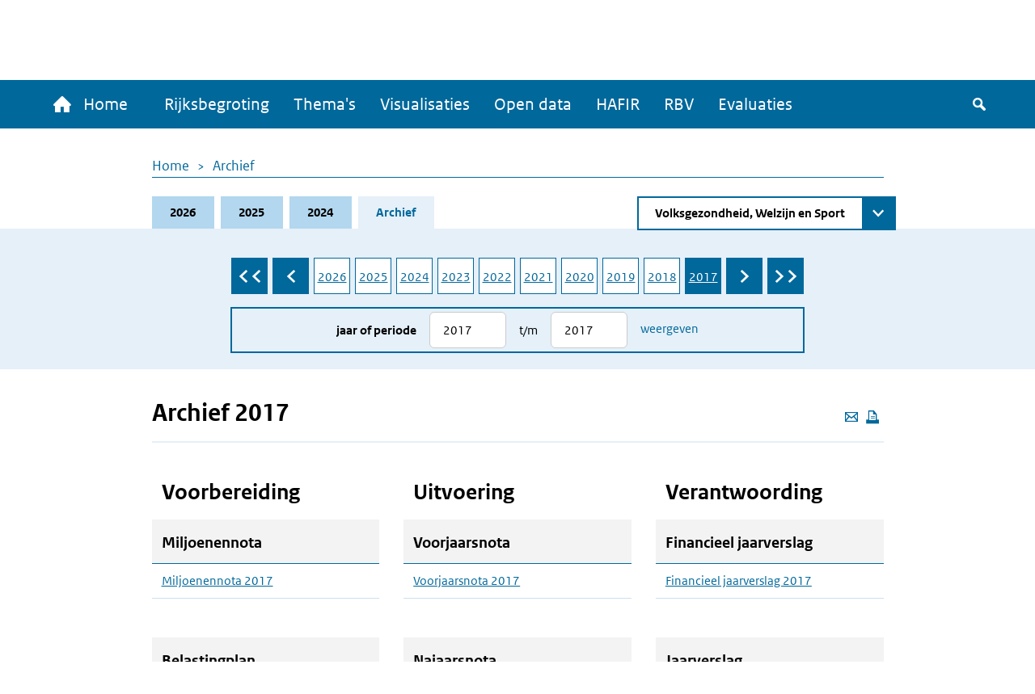

--- FILE ---
content_type: text/html; charset=UTF-8
request_url: https://www.rijksfinancien.nl/archief/2017/2017/XVI
body_size: 8802
content:
<!DOCTYPE html>
<html lang="nl" dir="ltr">
  <head>
    
    <meta charset="utf-8" />
<script type="text/javascript" nonce="ad2068e29f4cd7e255bf44fa5b2d5e758ec3892b96cc7dfa19e508a157d5d0ec">window.dataLayer = window.dataLayer || [];window.dataLayer.push({"site_name":"Rijksfinancien","site_env":"production","page_title":"Archief 2017","page_type":"undefined","page_language":"nl","user_type":"anonymous"});</script>
<meta name="MobileOptimized" content="width" />
<meta name="HandheldFriendly" content="true" />
<meta name="viewport" content="width=device-width, initial-scale=1.0" />
<link rel="icon" href="/themes/custom/indicia_theme/favicon.ico" type="image/vnd.microsoft.icon" />

    <title>Archief 2017 | Ministerie van Financiën - Rijksoverheid</title>
    <link rel="stylesheet" media="all" href="/sites/default/files/css/css_0IM1wAHUGOowDNokyuSccx4iDJab0H30lhR4uGGGCm8.css?delta=0&amp;language=nl&amp;theme=indicia_theme&amp;include=eJzLzEvJTM5MjC_JSM1N1U_PyU9KzNHJzcxLy8yLLylKzCvOSSwBisOZOsWVxSWpufpJicWpANQ1F70" />
<link rel="stylesheet" media="all" href="/sites/default/files/css/css_qCEuc22y3Va90f99q_TFmcOUal_-ix6266NbLTuFXds.css?delta=1&amp;language=nl&amp;theme=indicia_theme&amp;include=eJzLzEvJTM5MjC_JSM1N1U_PyU9KzNHJzcxLy8yLLylKzCvOSSwBisOZOsWVxSWpufpJicWpANQ1F70" />
<link rel="stylesheet" media="all" href="/libraries/chosen-js/chosen.min.css?t8r52z" />
<link rel="stylesheet" media="all" href="/libraries/slick-carousel/slick/slick.css?t8r52z" />
<link rel="stylesheet" media="all" href="/libraries/select2/dist/css/select2.min.css?t8r52z" />

    

      </head>
  <body class="path-minfin_general path-archive path-archief route-minfin-generalarchive" itemscope itemtype="http://schema.org/WebSite" id="body">
        <div class="metadata" itemprop="description">
      Base description which applies to whole site
    </div>
              <a href="#main-content" class="visually-hidden focusable skip-link">
        Overslaan en naar de inhoud gaan
      </a>
    
    <script type="text/javascript" data-source="piwik-pro" nonce="ad2068e29f4cd7e255bf44fa5b2d5e758ec3892b96cc7dfa19e508a157d5d0ec">(function(window, document, dataLayerName, id) {window[dataLayerName]=window[dataLayerName]||[],window[dataLayerName].push({start:(new Date).getTime(),event:"stg.start"});var scripts=document.getElementsByTagName('script')[0],tags=document.createElement('script'); function stgCreateCookie(a,b,c){var d="";if(c){var e=new Date;e.setTime(e.getTime()+24*c*60*60*1e3),d="; expires="+e.toUTCString()}document.cookie=a+"="+b+d+"; path=/; Secure"} var isStgDebug=(window.location.href.match("stg_debug")||document.cookie.match("stg_debug"))&&!window.location.href.match("stg_disable_debug");stgCreateCookie("stg_debug",isStgDebug?1:"",isStgDebug?14:-1); var qP=[];dataLayerName!=="dataLayer"&&qP.push("data_layer_name="+dataLayerName),qP.push("use_secure_cookies"),isStgDebug&&qP.push("stg_debug");var qPString=qP.length>0?("?"+qP.join("&")):""; tags.async=!0,tags.src="https://koop.piwik.pro/containers/"+id+".js"+qPString,scripts.parentNode.insertBefore(tags,scripts); !function(a,n,i){a[n]=a[n]||{};for(var c=0;c<i.length;c++)!function(i){a[n][i]=a[n][i]||{},a[n][i].api=a[n][i].api||function(){var a=[].slice.call(arguments,0);"string"==typeof a[0]&&window[dataLayerName].push({event:n+"."+i+":"+a[0],parameters:[].slice.call(arguments,1)})}}(i[c])}(window,"ppms",["tm","cm"]);})(window, document, 'dataLayer', 'e84bb56c-aa10-473f-ad85-f8ebadc4f96f');</script>
      <div class="dialog-off-canvas-main-canvas" data-off-canvas-main-canvas>
    <div class="layout-container">
  <header>
    <div id="logo-bar" class="container center">
      <a href="/" id="logo" itemprop="publisher" itemscope="" itemtype="http://schema.org/GovernmentOrganization">
        <img src="/themes/custom/indicia_theme/files/logo-rijksoverheid.svg" alt="Logo Rijksoverheid – Naar de homepage van rijksfinancien.nl">
        <span itemprop="name">Ministerie van Financiën</span>
      </a>
    </div>
    <div class="menu-bar-wrapper">
      <div class="menu-bar">
        <div class="container flex">
            <div class="region region-menubar">
    <nav role="navigation" aria-labelledby="block-hoofdnavigatie-menu" id="block-hoofdnavigatie" class="block block-menu navigation menu--main menu--unexpanded">
            
  <h2 class="visually-hidden" id="block-hoofdnavigatie-menu">Hoofdnavigatie</h2>
  

        <div id="mainMenu">
  <div class="home">
    <a href="/" >
      <span class="home-text">
        <span class="icon-home"></span>
        Home
      </span>
      <span class="rijks-text">
        Rijksfinanciën.nl
      </span>
    </a>
  </div>

                  <ul class="mainMenuList" id="mainMenuList">
                  <li>
            <a href="/index%2ephp/miljoenennota/2026" title="Naar de laatst toegevoegde stukken (eerste suppletoire begrotingen 2025)" data-drupal-link-system-path="miljoenennota/2026">Rijksbegroting</a>
                      </li>
                  <li>
            <a href="/index%2ephp/themas" data-drupal-link-system-path="node/142">Thema&#039;s</a>
                      </li>
                  <li>
            <a href="/index%2ephp/visualisaties" title="Een overzicht van alle visualisaties" data-drupal-link-system-path="node/104">Visualisaties</a>
                      </li>
                  <li>
            <a href="/index%2ephp/open-data/overzicht-datasets" title="De data onder deze website zijn ook voor hergebruik beschikbaar" data-drupal-link-system-path="open-data/overzicht-datasets">Open data</a>
                      </li>
                  <li>
            <a href="/index%2ephp/hafir" data-drupal-link-system-path="node/103">HAFIR</a>
                      </li>
                  <li>
            <a href="https://rbv.rijksfinancien.nl/">RBV</a>
                      </li>
                  <li>
            <a href="https://evaluaties.rijksfinancien.nl/" title="Evaluaties">Evaluaties</a>
                      </li>
              </ul>
      
  
  <button class="searchToggle" tabindex="0">
    <span class="icon-search"></span>
    <span class="visually-hidden">Zoeken</span>
  </button>

  <button aria-controls="mainMenuList" aria-expanded="false" class="navbarToggler">
    <span class="visually-hidden">Menu</span>
    <span class="bars">
        <span class="bar"></span>
        <span class="bar"></span>
        <span class="bar"></span>
      </span>
  </button>
</div>

  </nav>

  </div>

          <div id="minfin-search" class="minfin-search">
            <div class="search-toggle" title="De zoekbalk weergeven">
              <div class="icon-search" tabindex="0"></div>
              <div class="icon-cross"></div>
            </div>
          </div>
        </div>
        <div class="mobile-breadcrumb">
            <div class="region region-mobile-breadcrumb">
    <div id="block-breadcrumbs-mobile" class="block block-system block-system-breadcrumb-block">
  
    
        <nav class="breadcrumb" role="navigation" aria-labelledby="system-breadcrumb--2">
    <h2 id="system-breadcrumb--2" class="visually-hidden">Kruimelpad</h2>
    <ol>
          <li>
                  <a href="/">Home</a>
              </li>
          <li>
                  <a href="/archief/2017/2017/XVI">Archief</a>
              </li>
        </ol>
  </nav>

  </div>

  </div>

        </div>
      </div>
    </div>
    <div id="submenu">
      <div class="container"></div>
    </div>
      <div class="region region-header">
    <div class="minfin-advanced-search-form block block-minfin-search block-minfin-advanced-search-block" data-drupal-selector="minfin-advanced-search-form" id="block-minfinadvancedsearchblock">
  
    
      <form action="/archief/2017/2017/XVI" method="post" id="minfin-advanced-search-form" accept-charset="UTF-8">
  <div class="advanced-search-container container js-form-wrapper form-wrapper" data-drupal-selector="edit-wrapper" id="edit-wrapper"><div class="advanced-search-inner-wrapper js-form-wrapper form-wrapper" data-drupal-selector="edit-inner-wrapper" id="edit-inner-wrapper"><div class="search-row js-form-wrapper form-wrapper" data-drupal-selector="edit-row1" id="edit-row1"><div class="js-form-item form-item js-form-type-textfield form-type-textfield js-form-item-search-term form-item-search-term">
      <label for="edit-search-term">Zoekterm</label>
        <input class="js-suggester form-text" autocomplete="off" data-drupal-selector="edit-search-term" type="text" id="edit-search-term" name="search_term" value="" size="60" maxlength="128" placeholder="Typ uw zoekterm" />

        </div>
<div class="js-form-item form-item js-form-type-select form-type-select js-form-item-year form-item-year">
      <label for="edit-year">Jaar</label>
        <select data-drupal-selector="edit-year" id="edit-year" name="year" class="form-select">
            <option value="">Alle jaren</option>
                <option value="last_3" selected="selected">Afgelopen 3 jaar</option>
                <option value="2026">2026</option>
                <option value="2025">2025</option>
                <option value="2024">2024</option>
                <option value="2023">2023</option>
                <option value="2022">2022</option>
                <option value="2021">2021</option>
                <option value="2020">2020</option>
                <option value="2019">2019</option>
                <option value="2018">2018</option>
                <option value="2017">2017</option>
                <option value="2016">2016</option>
                <option value="2015">2015</option>
                <option value="2014">2014</option>
                <option value="2013">2013</option>
                <option value="2012">2012</option>
                <option value="2011">2011</option>
                <option value="2010">2010</option>
                <option value="2009">2009</option>
                <option value="2008">2008</option>
                <option value="2007">2007</option>
                <option value="2006">2006</option>
                <option value="2005">2005</option>
                <option value="2004">2004</option>
                <option value="2003">2003</option>
                <option value="2002">2002</option>
                <option value="2001">2001</option>
                <option value="2000">2000</option>
                <option value="1999">1999</option>
                <option value="1998">1998</option>
                <option value="1997">1997</option>
                <option value="1996">1996</option>
                <option value="1995">1995</option>
                <option value="1994">1994</option>
                <option value="1993">1993</option>
                <option value="1992">1992</option>
                <option value="1991">1991</option>
                <option value="1990">1990</option>
                <option value="1989">1989</option>
                <option value="1988">1988</option>
                <option value="1987">1987</option>
                <option value="1986">1986</option>
                <option value="1985">1985</option>
                <option value="1984">1984</option>
                <option value="1983">1983</option>
                <option value="1982">1982</option>
                <option value="1981">1981</option>
                <option value="1980">1980</option>
                <option value="1979">1979</option>
                <option value="1978">1978</option>
                <option value="1977">1977</option>
                <option value="1976">1976</option>
                <option value="1975">1975</option>
                <option value="1974">1974</option>
                <option value="1973">1973</option>
                <option value="1972">1972</option>
                <option value="1971">1971</option>
                <option value="1970">1970</option>
                <option value="1969">1969</option>
                <option value="1968">1968</option>
                <option value="1967">1967</option>
                <option value="1966">1966</option>
                <option value="1965">1965</option>
                <option value="1964">1964</option>
                <option value="1963">1963</option>
                <option value="1962">1962</option>
                <option value="1961">1961</option>
                <option value="1960">1960</option>
                <option value="1959">1959</option>
                <option value="1958">1958</option>
                <option value="1957">1957</option>
                <option value="1956">1956</option>
                <option value="1955">1955</option>
                <option value="1954">1954</option>
                <option value="1953">1953</option>
                <option value="1952">1952</option>
                <option value="1951">1951</option>
                <option value="1950">1950</option>
                <option value="1949">1949</option>
                <option value="1948">1948</option>
                <option value="1947">1947</option>
                <option value="1946">1946</option>
                <option value="1945">1945</option>
                <option value="1940">1940</option>
                <option value="1939">1939</option>
                <option value="1938">1938</option>
                <option value="1937">1937</option>
                <option value="1936">1936</option>
                <option value="1935">1935</option>
                <option value="1934">1934</option>
                <option value="1933">1933</option>
                <option value="1932">1932</option>
                <option value="1931">1931</option>
                <option value="1930">1930</option>
                <option value="1929">1929</option>
                <option value="1928">1928</option>
                <option value="1927">1927</option>
                <option value="1926">1926</option>
                <option value="1925">1925</option>
                <option value="1924">1924</option>
                <option value="1923">1923</option>
                <option value="1922">1922</option>
                <option value="1921">1921</option>
                <option value="1920">1920</option>
                <option value="1919">1919</option>
                <option value="1916">1916</option>
                <option value="1915">1915</option>
                <option value="1914">1914</option>
                <option value="1913">1913</option>
                <option value="1912">1912</option>
                <option value="1911">1911</option>
      </select>

        </div>
<div class="js-form-item form-item js-form-type-select form-type-select js-form-item-document-type form-item-document-type">
      <label for="edit-document-type">Documentsoort(en)</label>
        <select data-drupal-selector="edit-document-type" id="edit-document-type" name="document_type" class="form-select">
            <option value="" selected="selected">Alle documentsoort(en)</option>
                <option value="1e suppletoire">1e suppletoire</option>
                <option value="2e suppletoire">2e suppletoire</option>
                <option value="Begroting">Begroting</option>
                <option value="Financieel jaarverslag">Financieel jaarverslag</option>
                <option value="Jaarverslag">Jaarverslag</option>
                <option value="Miljoenennota">Miljoenennota</option>
                <option value="Najaarsnota">Najaarsnota</option>
                <option value="Slotwet">Slotwet</option>
                <option value="Voorjaarsnota">Voorjaarsnota</option>
                <option value="Incidenteel">Incidenteel</option>
      </select>

        </div>
<div class="js-form-item form-item js-form-type-select form-type-select js-form-item-phase form-item-phase">
      <label for="edit-phase">Fase</label>
        <select data-drupal-selector="edit-phase" id="edit-phase" name="phase" class="form-select">
            <option value="" selected="selected">Alle fasen</option>
                <option value="Voorbereiding">Voorbereiding</option>
                <option value="Uitvoering">Uitvoering</option>
                <option value="Verantwoording">Verantwoording</option>
      </select>

        </div>
<div class="form-item form-item-submit-wrapper js-form-wrapper form-wrapper" data-drupal-selector="edit-submit-wrapper" id="edit-submit-wrapper"><input data-drupal-selector="edit-submit" type="submit" id="edit-submit--3" name="op" value="Zoeken" class="button js-form-submit form-submit" />
</div>
</div>
<div class="search-row js-form-wrapper form-wrapper" data-drupal-selector="edit-row2" id="edit-row2"><fieldset data-drupal-selector="edit-type" id="edit-type--wrapper" class="fieldgroup form-composite required js-form-item form-item js-form-wrapper form-wrapper" required="required">
      <legend>
    <span class="fieldset-legend js-form-required form-required">Zoek in:</span>
  </legend>
  <div class="fieldset-wrapper">
                <div id="edit-type" class="form-radios"><div class="js-form-item form-item js-form-type-radio form-type-radio js-form-item-type form-item-type">
        <input data-drupal-selector="edit-type-all" type="radio" id="edit-type-all" name="type" value="all" checked="checked" class="form-radio" />

        <label for="edit-type-all" class="option">Volledige site</label>
      </div>
<div class="js-form-item form-item js-form-type-radio form-type-radio js-form-item-type form-item-type">
        <input data-drupal-selector="edit-type-rijksbegroting" type="radio" id="edit-type-rijksbegroting" name="type" value="rijksbegroting" class="form-radio" />

        <label for="edit-type-rijksbegroting" class="option">Rijksbegroting</label>
      </div>
<div class="js-form-item form-item js-form-type-radio form-type-radio js-form-item-type form-item-type">
        <input data-drupal-selector="edit-type-rbv" type="radio" id="edit-type-rbv" name="type" value="rbv" class="form-radio" />

        <label for="edit-type-rbv" class="option">RBV</label>
      </div>
<div class="js-form-item form-item js-form-type-radio form-type-radio js-form-item-type form-item-type">
        <input data-drupal-selector="edit-type-open-data" type="radio" id="edit-type-open-data" name="type" value="open_data" class="form-radio" />

        <label for="edit-type-open-data" class="option">Open data</label>
      </div>
<div class="js-form-item form-item js-form-type-radio form-type-radio js-form-item-type form-item-type">
        <input data-drupal-selector="edit-type-beleidsevaluaties" type="radio" id="edit-type-beleidsevaluaties" name="type" value="beleidsevaluaties" class="form-radio" />

        <label for="edit-type-beleidsevaluaties" class="option">Beleidsevaluaties</label>
      </div>
</div>

          </div>
</fieldset>
</div>
<div class="search-row js-form-wrapper form-wrapper" data-drupal-selector="edit-row3" id="edit-row3"></div>
<input class="form-submit-mobile button js-form-submit form-submit" data-drupal-selector="edit-mobile-submit" type="submit" id="edit-mobile-submit" name="op" value="Zoeken" />
</div>
</div>
<div class="search-suggestions-outer-wrapper container js-form-wrapper form-wrapper" data-drupal-selector="edit-search-suggestions-wrapper" id="edit-search-suggestions-wrapper"><div class="search-suggestions-wrapper js-form-wrapper form-wrapper" data-drupal-selector="edit-search-suggestions" id="edit-search-suggestions"></div>
</div>
<input autocomplete="off" data-drupal-selector="form-rcljo4ey4t8oikmk67lgitmiht9f8ogbepstrecfjq8" type="hidden" name="form_build_id" value="form-rcLJO4EY4t8oiKmk67LgiTmIhT9F8oGbepStrecFJQ8" />
<input data-drupal-selector="edit-minfin-advanced-search-form" type="hidden" name="form_id" value="minfin_advanced_search_form" />

</form>

  </div>
<div data-drupal-messages-fallback class="hidden"></div>

  </div>

  </header>
  <main id="main">
    <a id="main-content" tabindex="-1"></a>    <div class="layout-content">
                <div class="region region-content">
    <div id="block-breadcrumbs" class="block block-system block-system-breadcrumb-block">
  
    
        <nav class="breadcrumb" role="navigation" aria-labelledby="system-breadcrumb">
    <h2 id="system-breadcrumb" class="visually-hidden">Kruimelpad</h2>
    <ol>
          <li>
                  <a href="/">Home</a>
              </li>
          <li>
                  <a href="/archief/2017/2017/XVI">Archief</a>
              </li>
        </ol>
  </nav>

  </div>
<div id="block-minfinbudgetblock-2" class="block block-minfin-general block-general-budget-block">
  
    
      <div class="header-budget-block">
  <div class="container">
    <div>
      <div class="budget-block-header">
        <ul id="budget-menu" class="menu">
                      <li class="tab-2026">
              <a href="/2026" class="tab">2026</a>
            </li>
                      <li class="tab-2025">
              <a href="/2025" class="tab">2025</a>
            </li>
                      <li class="tab-2024">
              <a href="/2024" class="tab">2024</a>
            </li>
                      <li class="tab-archive active">
              <a href="/archief/2026/2026/XVI" class="tab">Archief</a>
            </li>
                  </ul>
                  <form class="minfin-general-chapter-select-form" data-drupal-selector="minfin-general-chapter-select-form" action="/archief/2017/2017/XVI" method="post" id="minfin-general-chapter-select-form" accept-charset="UTF-8">
  <div class="js-form-item form-item js-form-type-select form-type-select js-form-item-chapter-select form-item-chapter-select form-no-label">
      <label for="edit-chapter-select" class="visually-hidden">Direct naar</label>
        <select class="chapter-select chosen form-select" data-disable-search="true" data-drupal-selector="edit-chapter-select" id="edit-chapter-select" name="chapter_select">
            <option value="">Kies begrotingshoofdstuk</option>
                <option value="/archief/2017/2017/I">De Koning</option>
                <option value="/archief/2017/2017/IIA">Staten-Generaal</option>
                <option value="/archief/2017/2017/IIB">Overige Hoge Colleges van Staat en Kabinetten van de Gouverneurs</option>
                <option value="/archief/2017/2017/III">Algemene Zaken</option>
                <option value="/archief/2017/2017/IV">Koninkrijksrelaties</option>
                <option value="/archief/2017/2017/V">Buitenlandse Zaken</option>
                <option value="/archief/2017/2017/VI">Justitie en Veiligheid</option>
                <option value="/archief/2017/2017/VII">Binnenlandse Zaken en Koninkrijksrelaties</option>
                <option value="/archief/2017/2017/VIII">Onderwijs, Cultuur en Wetenschap</option>
                <option value="/archief/2017/2017/IX">Financiën en Nationale Schuld</option>
                <option value="/archief/2017/2017/IXA">Nationale Schuld</option>
                <option value="/archief/2017/2017/IXB">Financiën</option>
                <option value="/archief/2017/2017/X">Defensie</option>
                <option value="/archief/2017/2017/XII">Infrastructuur en Waterstaat</option>
                <option value="/archief/2017/2017/XIII">Economische Zaken en Klimaat</option>
                <option value="/archief/2017/2017/XV">Sociale Zaken en Werkgelegenheid</option>
                <option value="/archief/2017/2017/XVI" selected="selected">Volksgezondheid, Welzijn en Sport</option>
                <option value="/archief/2017/2017/XVII">Buitenlandse Handel &amp; Ontwikkelingssamenwerking</option>
                <option value="/archief/2017/2017/XVIII">Wonen en Rijksdienst</option>
                <option value="/archief/2017/2017/A">Infrastructuurfonds</option>
                <option value="/archief/2017/2017/B">Gemeentefonds</option>
                <option value="/archief/2017/2017/C">Provinciefonds</option>
                <option value="/archief/2017/2017/F">Diergezondheidsfonds</option>
                <option value="/archief/2017/2017/H">BES-fonds</option>
                <option value="/archief/2017/2017/J">Deltafonds</option>
      </select>

        </div>
<input class="visually-hidden button js-form-submit form-submit" tabindex="-1" data-drupal-selector="edit-submit" type="submit" id="edit-submit--2" name="op" value="Zoeken" />
<input autocomplete="off" data-drupal-selector="form-z4rugwjvhfyjjlbvkfueq4qagan2-6-tmnanhhgl-yk" type="hidden" name="form_build_id" value="form-z4rUGwJVHFyJJLbVkfUeq4QagAN2-6_TmnanHHgl-yk" />
<input data-drupal-selector="edit-minfin-general-chapter-select-form" type="hidden" name="form_id" value="minfin_general_chapter_select_form" />

</form>

              </div>
    </div>
    <div class="tabs-content-container">
      <form class="minfin-general-archive-selector-form" data-drupal-selector="minfin-general-archive-selector-form" action="/archief/2017/2017/XVI" method="post" id="minfin-general-archive-selector-form" accept-charset="UTF-8">
  <div  class="year-selector slick-list" data-drupal-selector="edit-years"><div class="slick-item"><a href="/archief/2026/2026/XVI">2026</a></div><div class="slick-item"><a href="/archief/2025/2025/XVI">2025</a></div><div class="slick-item"><a href="/archief/2024/2024/XVI">2024</a></div><div class="slick-item"><a href="/archief/2023/2023/XVI">2023</a></div><div class="slick-item"><a href="/archief/2022/2022/XVI">2022</a></div><div class="slick-item"><a href="/archief/2021/2021/XVI">2021</a></div><div class="slick-item"><a href="/archief/2020/2020/XVI">2020</a></div><div class="slick-item"><a href="/archief/2019/2019/XVI">2019</a></div><div class="slick-item"><a href="/archief/2018/2018/XVI">2018</a></div><div class="slick-item"><a href="/archief/2017/2017/XVI" class="active">2017</a></div><div class="slick-item"><a href="/archief/2016/2016/XVI">2016</a></div><div class="slick-item"><a href="/archief/2015/2015/XVI">2015</a></div><div class="slick-item"><a href="/archief/2014/2014/XVI">2014</a></div><div class="slick-item"><a href="/archief/2013/2013/XVI">2013</a></div><div class="slick-item"><a href="/archief/2012/2012/XVI">2012</a></div><div class="slick-item"><a href="/archief/2011/2011/XVI">2011</a></div><div class="slick-item"><a href="/archief/2010/2010/XVI">2010</a></div><div class="slick-item"><a href="/archief/2009/2009/XVI">2009</a></div><div class="slick-item"><a href="/archief/2008/2008/XVI">2008</a></div><div class="slick-item"><a href="/archief/2007/2007/XVI">2007</a></div><div class="slick-item"><a href="/archief/2006/2006/XVI">2006</a></div><div class="slick-item"><a href="/archief/2005/2005/XVI">2005</a></div><div class="slick-item"><a href="/archief/2004/2004/XVI">2004</a></div><div class="slick-item"><a href="/archief/2003/2003/XVI">2003</a></div><div class="slick-item"><a href="/archief/2002/2002/XVI">2002</a></div><div class="slick-item"><a href="/archief/2001/2001/XVI">2001</a></div><div class="slick-item"><a href="/archief/2000/2000/XVI">2000</a></div><div class="slick-item"><a href="/archief/1999/1999/XVI">1999</a></div><div class="slick-item"><a href="/archief/1998/1998/XVI">1998</a></div><div class="slick-item"><a href="/archief/1997/1997/XVI">1997</a></div><div class="slick-item"><a href="/archief/1996/1996/XVI">1996</a></div><div class="slick-item"><a href="/archief/1995/1995/XVI">1995</a></div><div class="slick-item"><a href="/archief/1994/1994/XVI">1994</a></div><div class="slick-item"><a href="/archief/1993/1993/XVI">1993</a></div><div class="slick-item"><a href="/archief/1992/1992/XVI">1992</a></div><div class="slick-item"><a href="/archief/1991/1991/XVI">1991</a></div><div class="slick-item"><a href="/archief/1990/1990/XVI">1990</a></div><div class="slick-item"><a href="/archief/1989/1989/XVI">1989</a></div><div class="slick-item"><a href="/archief/1988/1988/XVI">1988</a></div><div class="slick-item"><a href="/archief/1987/1987/XVI">1987</a></div><div class="slick-item"><a href="/archief/1986/1986/XVI">1986</a></div><div class="slick-item"><a href="/archief/1985/1985/XVI">1985</a></div><div class="slick-item"><a href="/archief/1984/1984/XVI">1984</a></div><div class="slick-item"><a href="/archief/1983/1983/XVI">1983</a></div><div class="slick-item"><a href="/archief/1982/1982/XVI">1982</a></div><div class="slick-item"><a href="/archief/1981/1981/XVI">1981</a></div><div class="slick-item"><a href="/archief/1980/1980/XVI">1980</a></div><div class="slick-item"><a href="/archief/1979/1979/XVI">1979</a></div><div class="slick-item"><a href="/archief/1978/1978/XVI">1978</a></div><div class="slick-item"><a href="/archief/1977/1977/XVI">1977</a></div><div class="slick-item"><a href="/archief/1976/1976/XVI">1976</a></div><div class="slick-item"><a href="/archief/1975/1975/XVI">1975</a></div><div class="slick-item"><a href="/archief/1974/1974/XVI">1974</a></div><div class="slick-item"><a href="/archief/1973/1973/XVI">1973</a></div><div class="slick-item"><a href="/archief/1972/1972/XVI">1972</a></div><div class="slick-item"><a href="/archief/1971/1971/XVI">1971</a></div><div class="slick-item"><a href="/archief/1970/1970/XVI">1970</a></div><div class="slick-item"><a href="/archief/1969/1969/XVI">1969</a></div><div class="slick-item"><a href="/archief/1968/1968/XVI">1968</a></div><div class="slick-item"><a href="/archief/1967/1967/XVI">1967</a></div><div class="slick-item"><a href="/archief/1966/1966/XVI">1966</a></div><div class="slick-item"><a href="/archief/1965/1965/XVI">1965</a></div><div class="slick-item"><a href="/archief/1964/1964/XVI">1964</a></div><div class="slick-item"><a href="/archief/1963/1963/XVI">1963</a></div><div class="slick-item"><a href="/archief/1962/1962/XVI">1962</a></div><div class="slick-item"><a href="/archief/1961/1961/XVI">1961</a></div><div class="slick-item"><a href="/archief/1960/1960/XVI">1960</a></div><div class="slick-item"><a href="/archief/1959/1959/XVI">1959</a></div><div class="slick-item"><a href="/archief/1958/1958/XVI">1958</a></div><div class="slick-item"><a href="/archief/1957/1957/XVI">1957</a></div><div class="slick-item"><a href="/archief/1956/1956/XVI">1956</a></div><div class="slick-item"><a href="/archief/1955/1955/XVI">1955</a></div><div class="slick-item"><a href="/archief/1954/1954/XVI">1954</a></div><div class="slick-item"><a href="/archief/1953/1953/XVI">1953</a></div><div class="slick-item"><a href="/archief/1952/1952/XVI">1952</a></div><div class="slick-item"><a href="/archief/1951/1951/XVI">1951</a></div><div class="slick-item"><a href="/archief/1950/1950/XVI">1950</a></div><div class="slick-item"><a href="/archief/1949/1949/XVI">1949</a></div><div class="slick-item"><a href="/archief/1948/1948/XVI">1948</a></div><div class="slick-item"><a href="/archief/1947/1947/XVI">1947</a></div><div class="slick-item"><a href="/archief/1946/1946/XVI">1946</a></div><div class="slick-item"><a href="/archief/1945/1945/XVI">1945</a></div><div class="slick-item"><a href="/archief/1944/1944/XVI">1944</a></div><div class="slick-item"><a href="/archief/1943/1943/XVI">1943</a></div><div class="slick-item"><a href="/archief/1942/1942/XVI">1942</a></div><div class="slick-item"><a href="/archief/1941/1941/XVI">1941</a></div><div class="slick-item"><a href="/archief/1940/1940/XVI">1940</a></div><div class="slick-item"><a href="/archief/1939/1939/XVI">1939</a></div><div class="slick-item"><a href="/archief/1938/1938/XVI">1938</a></div><div class="slick-item"><a href="/archief/1937/1937/XVI">1937</a></div><div class="slick-item"><a href="/archief/1936/1936/XVI">1936</a></div><div class="slick-item"><a href="/archief/1935/1935/XVI">1935</a></div><div class="slick-item"><a href="/archief/1934/1934/XVI">1934</a></div><div class="slick-item"><a href="/archief/1933/1933/XVI">1933</a></div><div class="slick-item"><a href="/archief/1932/1932/XVI">1932</a></div><div class="slick-item"><a href="/archief/1931/1931/XVI">1931</a></div><div class="slick-item"><a href="/archief/1930/1930/XVI">1930</a></div><div class="slick-item"><a href="/archief/1929/1929/XVI">1929</a></div><div class="slick-item"><a href="/archief/1928/1928/XVI">1928</a></div><div class="slick-item"><a href="/archief/1927/1927/XVI">1927</a></div><div class="slick-item"><a href="/archief/1926/1926/XVI">1926</a></div><div class="slick-item"><a href="/archief/1925/1925/XVI">1925</a></div><div class="slick-item"><a href="/archief/1924/1924/XVI">1924</a></div><div class="slick-item"><a href="/archief/1923/1923/XVI">1923</a></div><div class="slick-item"><a href="/archief/1922/1922/XVI">1922</a></div><div class="slick-item"><a href="/archief/1921/1921/XVI">1921</a></div><div class="slick-item"><a href="/archief/1920/1920/XVI">1920</a></div><div class="slick-item"><a href="/archief/1919/1919/XVI">1919</a></div><div class="slick-item"><a href="/archief/1918/1918/XVI">1918</a></div><div class="slick-item"><a href="/archief/1917/1917/XVI">1917</a></div><div class="slick-item"><a href="/archief/1916/1916/XVI">1916</a></div><div class="slick-item"><a href="/archief/1915/1915/XVI">1915</a></div><div class="slick-item"><a href="/archief/1914/1914/XVI">1914</a></div><div class="slick-item"><a href="/archief/1913/1913/XVI">1913</a></div><div class="slick-item"><a href="/archief/1912/1912/XVI">1912</a></div><div class="slick-item"><a href="/archief/1911/1911/XVI">1911</a></div></div><div class="selector-wrapper js-form-wrapper form-wrapper" data-drupal-selector="edit-selector" id="edit-selector"><div class="js-form-item form-item js-form-type-number form-type-number js-form-item-from form-item-from">
      <label for="edit-from">Jaar of periode</label>
        <input placeholder="2026" data-drupal-selector="edit-from" type="number" id="edit-from" name="from" value="2017" step="1" min="1911" max="2026" class="form-number" />

        </div>
<div class="js-form-item form-item js-form-type-number form-type-number js-form-item-till form-item-till">
      <label for="edit-till">t/m</label>
        <input placeholder="2026" data-drupal-selector="edit-till" type="number" id="edit-till" name="till" value="2017" step="1" min="1911" max="2026" class="form-number" />

        </div>
<input data-drupal-selector="edit-submit" type="submit" id="edit-submit" name="op" value="Weergeven" class="button js-form-submit form-submit" />
</div>
<input autocomplete="off" data-drupal-selector="form-ckos7kr9s0mre-m3wt3ekkhvgmqiddrq9pnunfqicbu" type="hidden" name="form_build_id" value="form-cKOs7kr9s0MRe_m3Wt3eKKhVgmqiddrq9PNUnFqIcBU" />
<input data-drupal-selector="edit-minfin-general-archive-selector-form" type="hidden" name="form_id" value="minfin_general_archive_selector_form" />

</form>

    </div>
  </div>
</div>

  </div>
<div id="block-indicia-theme-page-title" class="block block-core block-page-title-block">
  
    
      
  <div class="container">
    <div class="page-title-wrapper">
      <div class="page-actions">
        <a class="action mail-action" href="mailto:mail@example.com?subject=Gedeelde pagina: Archief 2017&body=Ik vond dit artikel interessant voor jou: https://www.rijksfinancien.nl/archief/2017/2017/XVI" title="Deze pagina e-mailen">
          <span class="icon-mail"></span>
          <span class="visually-hidden">Deze pagina e-mailen</span>
        </a>
        <button class="action icon-print" onclick="window.print()" tabindex="0" aria-label="Deze pagina afdrukken" title="Deze pagina afdrukken"></button>
      </div>
      <h1 class="page-title" itemprop="name">Archief 2017</h1>
    </div>
  </div>


  </div>
<div class="archive">
  <div class="row">
    <div class="container">
      <div class="archive-grid flex">
                  <div class="column">
            <div class="archive-list">
              <h2>Voorbereiding</h2>
              <div class="archive-blocks">
                                                      <div class="archive-block">
                      <div class="archive-block-header">
                        <h3 class="title">Miljoenennota</h3>
                      </div>
                                              <ul class="archive-block-content">
                                                      <li class="item">
                              <a href="/miljoenennota/2017">Miljoenennota 2017</a>
                                                          </li>
                                                  </ul>
                                          </div>
                                      <div class="archive-block">
                      <div class="archive-block-header">
                        <h3 class="title">Belastingplan</h3>
                      </div>
                                              <ul class="archive-block-content">
                                                      <li class="item">
                              <a href="/belastingplan-memorie-van-toelichting/2017">Belastingplan 2017</a>
                                                          </li>
                                                  </ul>
                                          </div>
                                      <div class="archive-block">
                      <div class="archive-block-header">
                        <h3 class="title">Begroting</h3>
                      </div>
                                              <ul class="archive-block-content">
                                                      <li class="item">
                              <a href="/memorie-van-toelichting/2017/OWB/XVI">Begroting 2017</a>
                              <a href="https://www.rijksfinancien.nl/sites/default/files/kamerstuk_pdf/kst-34550-XVI-2.pdf"><span class="visually-hidden">Begroting 2017 as</span> PDF</a>                            </li>
                                                  </ul>
                                          </div>
                                                </div>
            </div>
          </div>
                  <div class="column">
            <div class="archive-list">
              <h2>Uitvoering</h2>
              <div class="archive-blocks">
                                                      <div class="archive-block">
                      <div class="archive-block-header">
                        <h3 class="title">Voorjaarsnota</h3>
                      </div>
                                              <ul class="archive-block-content">
                                                      <li class="item">
                              <a href="/voorjaarsnota/2017">Voorjaarsnota 2017</a>
                                                          </li>
                                                  </ul>
                                          </div>
                                      <div class="archive-block">
                      <div class="archive-block-header">
                        <h3 class="title">Najaarsnota</h3>
                      </div>
                                              <ul class="archive-block-content">
                                                      <li class="item">
                              <a href="/najaarsnota/2017">Najaarsnota 2017</a>
                                                          </li>
                                                  </ul>
                                          </div>
                                      <div class="archive-block">
                      <div class="archive-block-header">
                        <h3 class="title">1e suppletoire</h3>
                      </div>
                                              <ul class="archive-block-content">
                                                      <li class="item">
                              <a href="/memorie-van-toelichting/2017/1SUPP/XVI">1e suppletoire 2017</a>
                              <a href="https://www.rijksfinancien.nl/sites/default/files/kamerstuk_pdf/kst-34730-XVI-2.pdf"><span class="visually-hidden">1e suppletoire 2017 as</span> PDF</a>                            </li>
                                                  </ul>
                                          </div>
                                      <div class="archive-block">
                      <div class="archive-block-header">
                        <h3 class="title">2e suppletoire</h3>
                      </div>
                                              <ul class="archive-block-content">
                                                      <li class="item">
                              <a href="/memorie-van-toelichting/2017/2SUPP/XVI">2e suppletoire 2017</a>
                              <a href="https://www.rijksfinancien.nl/sites/default/files/kamerstuk_pdf/kst-34845-XVI-2.pdf"><span class="visually-hidden">2e suppletoire 2017 as</span> PDF</a>                            </li>
                                                  </ul>
                                          </div>
                                      <div class="archive-block">
                      <div class="archive-block-header">
                        <h3 class="title">September suppletoire</h3>
                      </div>
                                              <div class="archive-block-content">
                          <p class="no-results">Onderdelen zijn voor deze periode niet beschikbaar</p>
                        </div>
                                          </div>
                                      <div class="archive-block">
                      <div class="archive-block-header">
                        <h3 class="title">Incidenteel</h3>
                      </div>
                                              <div class="archive-block-content">
                          <p class="no-results">Onderdelen zijn voor deze periode niet beschikbaar</p>
                        </div>
                                          </div>
                                                </div>
            </div>
          </div>
                  <div class="column">
            <div class="archive-list">
              <h2>Verantwoording</h2>
              <div class="archive-blocks">
                                                      <div class="archive-block">
                      <div class="archive-block-header">
                        <h3 class="title">Financieel jaarverslag</h3>
                      </div>
                                              <ul class="archive-block-content">
                                                      <li class="item">
                              <a href="/financieel-jaarverslag/2017">Financieel jaarverslag 2017</a>
                                                          </li>
                                                  </ul>
                                          </div>
                                      <div class="archive-block">
                      <div class="archive-block-header">
                        <h3 class="title">Jaarverslag</h3>
                      </div>
                                              <ul class="archive-block-content">
                                                      <li class="item">
                              <a href="/jaarverslag/2017/XVI">Jaarverslag 2017</a>
                              <a href="https://www.rijksfinancien.nl/sites/default/files/kamerstuk_pdf/kst-34950-XVI-1.pdf"><span class="visually-hidden">Jaarverslag 2017 as</span> PDF</a>                            </li>
                                                  </ul>
                                          </div>
                                      <div class="archive-block">
                      <div class="archive-block-header">
                        <h3 class="title">Slotwet</h3>
                      </div>
                                              <ul class="archive-block-content">
                                                      <li class="item">
                              <a href="/memorie-van-toelichting/2017/JV/XVI">Slotwet 2017</a>
                              <a href="https://www.rijksfinancien.nl/sites/default/files/kamerstuk_pdf/kst-34950-XVI-4.pdf"><span class="visually-hidden">Slotwet 2017 as</span> PDF</a>                            </li>
                                                  </ul>
                                          </div>
                                                </div>
            </div>
          </div>
              </div>
    </div>
  </div>
</div>

  </div>

      
          </div>  </main>
  <section id="modal">
    <div class="modal">
      <div class="close">
        <button class="action-popup" aria-label="Sluit popup">
          <span class="icon-close-fullscreen"></span>
        </button>
      </div>
      <div id="modal-content"></div>
    </div>
  </section>
  <span id="scroll-to-top">
  <span class="icon-carrousel-up"></span>
</span>
  <footer id="footer" role="contentinfo">
    <div class="container">
      <div class="min-text">
        Ministerie van Financiën
      </div>
                <div class="region region-footer">
    <nav role="navigation" aria-labelledby="block-service-menu" id="block-service" class="block block-menu navigation menu--service menu--unexpanded">
      
  <h2 id="block-service-menu">Service</h2>
  

        
              <ul class="menu">
                    <li class="menu-item">
        <a href="/index%2ephp/contact" data-drupal-link-system-path="node/5">Contact</a>
              </li>
                <li class="menu-item">
        <a href="/index%2ephp/copyright" data-drupal-link-system-path="node/3">Copyright</a>
              </li>
                <li class="menu-item">
        <a href="/index%2ephp/help" data-drupal-link-system-path="node/4">Help</a>
              </li>
        </ul>
  


  </nav>
<nav role="navigation" aria-labelledby="block-overdezesite-menu" id="block-overdezesite" class="block block-menu navigation menu--over-deze-site menu--unexpanded">
      
  <h2 id="block-overdezesite-menu">Over deze site</h2>
  

        
              <ul class="menu">
                    <li class="menu-item">
        <a href="/index%2ephp/over" data-drupal-link-system-path="node/20">Over rijksfinancien.nl/rijksbegroting.nl</a>
              </li>
                <li class="menu-item">
        <a href="/index%2ephp/cookies" data-drupal-link-system-path="node/7">Cookies</a>
              </li>
                <li class="menu-item">
        <a href="/index%2ephp/toegankelijkheid" data-drupal-link-system-path="node/8">Toegankelijkheid</a>
              </li>
                <li class="menu-item">
        <a href="/index%2ephp/open-data" data-drupal-link-system-path="open-data">Open data</a>
              </li>
                <li class="menu-item">
        <a href="/index%2ephp/links" data-drupal-link-system-path="node/19">Links</a>
              </li>
        </ul>
  


  </nav>
<div id="block-gtranslate" class="block block-minfin-translate block-minfin-translate-gtranslate-block">
  
      <h2>Taalkeuze</h2>
    
      <a href="#" class="gtranslate" role="button" aria-pressed="false">Vertalen</a>
<div class="gtranslate-container"><div class="gtranslate-header">Vertalen<button aria-label="Sluiten" class="gtranslate-close">X</button>
</div>
<div class="gtranslate-body"><p>Gebruik Google Translate om deze website te vertalen. Wij nemen geen verantwoordelijkheid voor de juistheid van de vertaling.</p>
<div id="google_translate_element"></div>
</div>
</div>

  </div>

  </div>

          </div>
  </footer>
</div>

  </div>

    
    <script type="application/json" data-drupal-selector="drupal-settings-json">{"path":{"baseUrl":"\/","pathPrefix":"","currentPath":"archief\/2017\/2017\/XVI","currentPathIsAdmin":false,"isFront":false,"currentLanguage":"nl"},"pluralDelimiter":"\u0003","suppressDeprecationErrors":true,"ajaxTrustedUrl":{"form_action_p_pvdeGsVG5zNF_XLGPTvYSKCf43t8qZYSwcfZl2uzM":true},"csp":{"nonce":"BLz7NqpSngQp7bUYEfCytw"},"user":{"uid":0,"permissionsHash":"41816bc887d69be032a53930ed41fecc1b30c9d3e6926e6dd0f1909ac087170c"}}</script>
<script src="/core/assets/vendor/jquery/jquery.min.js?v=4.0.0-rc.1"></script>
<script src="/sites/default/files/js/js_kdjZyGlUdUCL3nLd0msjwd-46GoKsn8PukE7lXpPDGo.js?scope=footer&amp;delta=1&amp;language=nl&amp;theme=indicia_theme&amp;include=eJxViUEKwDAIwD7Urk8qzrpNsFrU_7OeBoMcQoLm1NDmMiXNOFgHI0PPhybVGugmUtM2q_xmu8VOkDJZL9aeDhoCufunL5_cJFY"></script>
<script src="/libraries/chosen-js/chosen.jquery.js?v=1.8.7"></script>
<script src="/libraries/slick-carousel/slick/slick.js?v=1.8.1"></script>
<script src="/libraries/select2/dist/js/select2.full.min.js?v=4.0.13"></script>
<script src="/sites/default/files/js/js_Z6-PhAo3RoeOwlpyUdxvBr_LwyO7LhSROjPZttBWVWI.js?scope=footer&amp;delta=5&amp;language=nl&amp;theme=indicia_theme&amp;include=eJxViUEKwDAIwD7Urk8qzrpNsFrU_7OeBoMcQoLm1NDmMiXNOFgHI0PPhybVGugmUtM2q_xmu8VOkDJZL9aeDhoCufunL5_cJFY"></script>
<script src="https://translate.google.com/translate_a/element.js?cb=googleTranslateElementInit"></script>
<script src="/sites/default/files/js/js_u-qAjLZN_9ktr6Zn8KeS-kZXUUB9w5zbvXJKxogoAiA.js?scope=footer&amp;delta=7&amp;language=nl&amp;theme=indicia_theme&amp;include=eJxViUEKwDAIwD7Urk8qzrpNsFrU_7OeBoMcQoLm1NDmMiXNOFgHI0PPhybVGugmUtM2q_xmu8VOkDJZL9aeDhoCufunL5_cJFY"></script>

    <div class="metadata">
      <link itemprop="url" href="https://www.rijksfinancien.nl/archief/2017/2017/XVI"/>
      <a itemprop="license" rel="license" href="https://creativecommons.org/publicdomain/zero/1.0/deed.nl">Licence</a>
    </div>
  </body>
</html>
